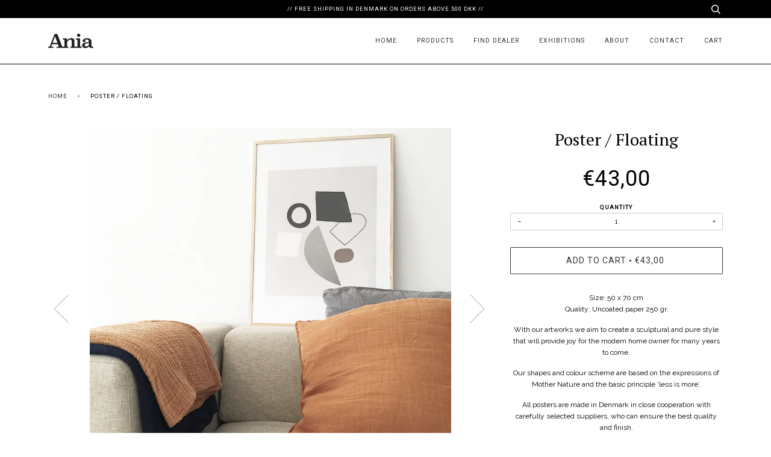

--- FILE ---
content_type: text/html; charset=utf-8
request_url: https://www.ania.dk/products/poster-floating
body_size: 15657
content:
<!doctype html>
<!--[if lt IE 7]><html class="no-js lt-ie9 lt-ie8 lt-ie7" lang="en"> <![endif]-->
<!--[if IE 7]><html class="no-js lt-ie9 lt-ie8" lang="en"> <![endif]-->
<!--[if IE 8]><html class="no-js lt-ie9" lang="en"> <![endif]-->
<!--[if IE 9 ]><html class="ie9 no-js"> <![endif]-->
<!--[if (gt IE 9)|!(IE)]><!--> <html class="no-js"> <!--<![endif]-->
<head>
  <!-- Google tag (gtag.js) -->
<script async src="https://www.googletagmanager.com/gtag/js?id=G-2ZWD6K085Q"></script>
<script>
  window.dataLayer = window.dataLayer || [];
  function gtag(){dataLayer.push(arguments);}
  gtag('js', new Date());

  gtag('config', 'G-2ZWD6K085Q');
</script>
  <!-- ======================= Pipeline Theme V3.0 ========================= -->
  <meta charset="utf-8">
  <meta http-equiv="X-UA-Compatible" content="IE=edge,chrome=1">

  
    <link rel="shortcut icon" href="//www.ania.dk/cdn/shop/files/favicon_723568ae-91e8-448b-ade7-3bced8c34695_32x32.png?v=1613154641" type="image/png">
  

  <!-- Title and description ================================================ -->
  <title>
  Poster / Floating &ndash; Ania Design Studio
  </title>

  
  <meta name="description" content="Size: 50 x 70 cmQuality: Uncoated paper 250 gr. With our artworks we aim to create a sculptural and pure style that will provide joy for the modern home owner for many years to come. Our shapes and colour scheme are based on the expressions of Mother Nature and the basic principle ‘less is more’. All posters are made i">
  

  <!-- Product meta ========================================================= -->
  <!-- /snippets/social-meta-tags.liquid -->


  <meta property="og:type" content="product">
  <meta property="og:title" content="Poster / Floating">
  
  <meta property="og:image" content="http://www.ania.dk/cdn/shop/products/Floating_01_grande.jpg?v=1516920665">
  <meta property="og:image:secure_url" content="https://www.ania.dk/cdn/shop/products/Floating_01_grande.jpg?v=1516920665">
  
  <meta property="og:image" content="http://www.ania.dk/cdn/shop/products/Floating_012_grande.jpg?v=1516920666">
  <meta property="og:image:secure_url" content="https://www.ania.dk/cdn/shop/products/Floating_012_grande.jpg?v=1516920666">
  
  <meta property="og:image" content="http://www.ania.dk/cdn/shop/products/Floating_013_grande.jpg?v=1516920667">
  <meta property="og:image:secure_url" content="https://www.ania.dk/cdn/shop/products/Floating_013_grande.jpg?v=1516920667">
  
  <meta property="og:price:amount" content="43,00">
  <meta property="og:price:currency" content="EUR">


  <meta property="og:description" content="Size: 50 x 70 cmQuality: Uncoated paper 250 gr. With our artworks we aim to create a sculptural and pure style that will provide joy for the modern home owner for many years to come. Our shapes and colour scheme are based on the expressions of Mother Nature and the basic principle ‘less is more’. All posters are made i">

  <meta property="og:url" content="https://www.ania.dk/products/poster-floating">
  <meta property="og:site_name" content="Ania Design Studio">







  <meta name="twitter:card" content="product">
  <meta name="twitter:title" content="Poster / Floating">
  <meta name="twitter:description" content="Size: 50 x 70 cmQuality: Uncoated paper 250 gr.
With our artworks we aim to create a sculptural and pure style that will provide joy for the modern home owner for many years to come.
Our shapes and colour scheme are based on the expressions of Mother Nature and the basic principle ‘less is more’.
All posters are made in Denmark in close cooperation with carefully selected suppliers, who can ensure the best quality and finish.">
  <meta name="twitter:image" content="https://www.ania.dk/cdn/shop/products/Floating_01_medium.jpg?v=1516920665">
  <meta name="twitter:image:width" content="240">
  <meta name="twitter:image:height" content="240">
  <meta name="twitter:label1" content="Price">
  
  <meta name="twitter:data1" content="€43,00 EUR">
  
  <meta name="twitter:label2" content="Brand">
  <meta name="twitter:data2" content="Ania Design Studio">
  



  <!-- Helpers ============================================================== -->
  <link rel="canonical" href="https://www.ania.dk/products/poster-floating">
  <meta name="viewport" content="width=device-width,initial-scale=1">
  <meta name="theme-color" content="#333333">

  <!-- CSS ================================================================== -->
  <link href="//www.ania.dk/cdn/shop/t/22/assets/style.scss.css?v=144560125404648244491716108732" rel="stylesheet" type="text/css" media="all" />

  <!-- Modernizr ============================================================ -->
  <script src="//www.ania.dk/cdn/shop/t/22/assets/modernizr.min.js?v=137617515274177302221505895643" type="text/javascript"></script>

  <!-- jQuery v2.2.3 ======================================================== -->
  <script src="//www.ania.dk/cdn/shop/t/22/assets/jquery.min.js?v=58211863146907186831505895643" type="text/javascript"></script>

  <!-- /snippets/oldIE-js.liquid -->


<!--[if lt IE 9]>
<script src="//cdnjs.cloudflare.com/ajax/libs/html5shiv/3.7.2/html5shiv.min.js" type="text/javascript"></script>
<script src="//www.ania.dk/cdn/shop/t/22/assets/respond.min.js?v=52248677837542619231505895644" type="text/javascript"></script>
<script src="//www.ania.dk/cdn/shop/t/22/assets/background_size_emu.js?v=20512233629963367491505895642" type="text/javascript"></script>
<link href="//www.ania.dk/cdn/shop/t/22/assets/respond-proxy.html" id="respond-proxy" rel="respond-proxy" />
<link href="//www.ania.dk/search?q=ac89e45c1a5573026dee4f93db8965ce" id="respond-redirect" rel="respond-redirect" />
<script src="//www.ania.dk/search?q=ac89e45c1a5573026dee4f93db8965ce" type="text/javascript"></script>
<![endif]-->



  <script>
    var theme = {
      strings: {
        addToCart: "Add to Cart",
        soldOut: "Sold Out",
        unavailable: "Unavailable"
      },
      moneyFormat: "€{{amount_with_comma_separator}}"
    }
  </script>

  
  

  <!-- /snippets/fonts.liquid -->

<script src="//www.ania.dk/cdn/shop/t/22/assets/webfont.js?v=30949158316048555571505895644" type="text/javascript"></script>
<script type="text/javascript">
  WebFont.load({
    google: {
      families:
        
        
        ["Raleway:400,400italic,700,700italic:latin","Roboto:400:latin","PT+Serif:400:latin"]
    },
    timeout: 5000
  });
</script>



  <!-- Header hook for plugins ============================================== -->
  <script>window.performance && window.performance.mark && window.performance.mark('shopify.content_for_header.start');</script><meta id="shopify-digital-wallet" name="shopify-digital-wallet" content="/17366323/digital_wallets/dialog">
<meta name="shopify-checkout-api-token" content="8d6ce068ae1e5e9537099dd61870e79d">
<link rel="alternate" type="application/json+oembed" href="https://www.ania.dk/products/poster-floating.oembed">
<script async="async" src="/checkouts/internal/preloads.js?locale=en-DK"></script>
<script id="apple-pay-shop-capabilities" type="application/json">{"shopId":17366323,"countryCode":"DK","currencyCode":"EUR","merchantCapabilities":["supports3DS"],"merchantId":"gid:\/\/shopify\/Shop\/17366323","merchantName":"Ania Design Studio","requiredBillingContactFields":["postalAddress","email","phone"],"requiredShippingContactFields":["postalAddress","email","phone"],"shippingType":"shipping","supportedNetworks":["visa","masterCard","amex"],"total":{"type":"pending","label":"Ania Design Studio","amount":"1.00"},"shopifyPaymentsEnabled":false,"supportsSubscriptions":false}</script>
<script id="shopify-features" type="application/json">{"accessToken":"8d6ce068ae1e5e9537099dd61870e79d","betas":["rich-media-storefront-analytics"],"domain":"www.ania.dk","predictiveSearch":true,"shopId":17366323,"locale":"en"}</script>
<script>var Shopify = Shopify || {};
Shopify.shop = "aniadesign.myshopify.com";
Shopify.locale = "en";
Shopify.currency = {"active":"EUR","rate":"1.0"};
Shopify.country = "DK";
Shopify.theme = {"name":"Pipeline 2020","id":195783763,"schema_name":"Pipeline","schema_version":"3.0","theme_store_id":739,"role":"main"};
Shopify.theme.handle = "null";
Shopify.theme.style = {"id":null,"handle":null};
Shopify.cdnHost = "www.ania.dk/cdn";
Shopify.routes = Shopify.routes || {};
Shopify.routes.root = "/";</script>
<script type="module">!function(o){(o.Shopify=o.Shopify||{}).modules=!0}(window);</script>
<script>!function(o){function n(){var o=[];function n(){o.push(Array.prototype.slice.apply(arguments))}return n.q=o,n}var t=o.Shopify=o.Shopify||{};t.loadFeatures=n(),t.autoloadFeatures=n()}(window);</script>
<script id="shop-js-analytics" type="application/json">{"pageType":"product"}</script>
<script defer="defer" async type="module" src="//www.ania.dk/cdn/shopifycloud/shop-js/modules/v2/client.init-shop-cart-sync_BT-GjEfc.en.esm.js"></script>
<script defer="defer" async type="module" src="//www.ania.dk/cdn/shopifycloud/shop-js/modules/v2/chunk.common_D58fp_Oc.esm.js"></script>
<script defer="defer" async type="module" src="//www.ania.dk/cdn/shopifycloud/shop-js/modules/v2/chunk.modal_xMitdFEc.esm.js"></script>
<script type="module">
  await import("//www.ania.dk/cdn/shopifycloud/shop-js/modules/v2/client.init-shop-cart-sync_BT-GjEfc.en.esm.js");
await import("//www.ania.dk/cdn/shopifycloud/shop-js/modules/v2/chunk.common_D58fp_Oc.esm.js");
await import("//www.ania.dk/cdn/shopifycloud/shop-js/modules/v2/chunk.modal_xMitdFEc.esm.js");

  window.Shopify.SignInWithShop?.initShopCartSync?.({"fedCMEnabled":true,"windoidEnabled":true});

</script>
<script>(function() {
  var isLoaded = false;
  function asyncLoad() {
    if (isLoaded) return;
    isLoaded = true;
    var urls = ["https:\/\/chimpstatic.com\/mcjs-connected\/js\/users\/da876b1cfd950517bc09db819\/d40809da5a832ab00c48a0226.js?shop=aniadesign.myshopify.com"];
    for (var i = 0; i < urls.length; i++) {
      var s = document.createElement('script');
      s.type = 'text/javascript';
      s.async = true;
      s.src = urls[i];
      var x = document.getElementsByTagName('script')[0];
      x.parentNode.insertBefore(s, x);
    }
  };
  if(window.attachEvent) {
    window.attachEvent('onload', asyncLoad);
  } else {
    window.addEventListener('load', asyncLoad, false);
  }
})();</script>
<script id="__st">var __st={"a":17366323,"offset":3600,"reqid":"ec9846a9-de24-4318-8dfb-e599e836738c-1769099596","pageurl":"www.ania.dk\/products\/poster-floating","u":"16c4e0079963","p":"product","rtyp":"product","rid":161475002387};</script>
<script>window.ShopifyPaypalV4VisibilityTracking = true;</script>
<script id="captcha-bootstrap">!function(){'use strict';const t='contact',e='account',n='new_comment',o=[[t,t],['blogs',n],['comments',n],[t,'customer']],c=[[e,'customer_login'],[e,'guest_login'],[e,'recover_customer_password'],[e,'create_customer']],r=t=>t.map((([t,e])=>`form[action*='/${t}']:not([data-nocaptcha='true']) input[name='form_type'][value='${e}']`)).join(','),a=t=>()=>t?[...document.querySelectorAll(t)].map((t=>t.form)):[];function s(){const t=[...o],e=r(t);return a(e)}const i='password',u='form_key',d=['recaptcha-v3-token','g-recaptcha-response','h-captcha-response',i],f=()=>{try{return window.sessionStorage}catch{return}},m='__shopify_v',_=t=>t.elements[u];function p(t,e,n=!1){try{const o=window.sessionStorage,c=JSON.parse(o.getItem(e)),{data:r}=function(t){const{data:e,action:n}=t;return t[m]||n?{data:e,action:n}:{data:t,action:n}}(c);for(const[e,n]of Object.entries(r))t.elements[e]&&(t.elements[e].value=n);n&&o.removeItem(e)}catch(o){console.error('form repopulation failed',{error:o})}}const l='form_type',E='cptcha';function T(t){t.dataset[E]=!0}const w=window,h=w.document,L='Shopify',v='ce_forms',y='captcha';let A=!1;((t,e)=>{const n=(g='f06e6c50-85a8-45c8-87d0-21a2b65856fe',I='https://cdn.shopify.com/shopifycloud/storefront-forms-hcaptcha/ce_storefront_forms_captcha_hcaptcha.v1.5.2.iife.js',D={infoText:'Protected by hCaptcha',privacyText:'Privacy',termsText:'Terms'},(t,e,n)=>{const o=w[L][v],c=o.bindForm;if(c)return c(t,g,e,D).then(n);var r;o.q.push([[t,g,e,D],n]),r=I,A||(h.body.append(Object.assign(h.createElement('script'),{id:'captcha-provider',async:!0,src:r})),A=!0)});var g,I,D;w[L]=w[L]||{},w[L][v]=w[L][v]||{},w[L][v].q=[],w[L][y]=w[L][y]||{},w[L][y].protect=function(t,e){n(t,void 0,e),T(t)},Object.freeze(w[L][y]),function(t,e,n,w,h,L){const[v,y,A,g]=function(t,e,n){const i=e?o:[],u=t?c:[],d=[...i,...u],f=r(d),m=r(i),_=r(d.filter((([t,e])=>n.includes(e))));return[a(f),a(m),a(_),s()]}(w,h,L),I=t=>{const e=t.target;return e instanceof HTMLFormElement?e:e&&e.form},D=t=>v().includes(t);t.addEventListener('submit',(t=>{const e=I(t);if(!e)return;const n=D(e)&&!e.dataset.hcaptchaBound&&!e.dataset.recaptchaBound,o=_(e),c=g().includes(e)&&(!o||!o.value);(n||c)&&t.preventDefault(),c&&!n&&(function(t){try{if(!f())return;!function(t){const e=f();if(!e)return;const n=_(t);if(!n)return;const o=n.value;o&&e.removeItem(o)}(t);const e=Array.from(Array(32),(()=>Math.random().toString(36)[2])).join('');!function(t,e){_(t)||t.append(Object.assign(document.createElement('input'),{type:'hidden',name:u})),t.elements[u].value=e}(t,e),function(t,e){const n=f();if(!n)return;const o=[...t.querySelectorAll(`input[type='${i}']`)].map((({name:t})=>t)),c=[...d,...o],r={};for(const[a,s]of new FormData(t).entries())c.includes(a)||(r[a]=s);n.setItem(e,JSON.stringify({[m]:1,action:t.action,data:r}))}(t,e)}catch(e){console.error('failed to persist form',e)}}(e),e.submit())}));const S=(t,e)=>{t&&!t.dataset[E]&&(n(t,e.some((e=>e===t))),T(t))};for(const o of['focusin','change'])t.addEventListener(o,(t=>{const e=I(t);D(e)&&S(e,y())}));const B=e.get('form_key'),M=e.get(l),P=B&&M;t.addEventListener('DOMContentLoaded',(()=>{const t=y();if(P)for(const e of t)e.elements[l].value===M&&p(e,B);[...new Set([...A(),...v().filter((t=>'true'===t.dataset.shopifyCaptcha))])].forEach((e=>S(e,t)))}))}(h,new URLSearchParams(w.location.search),n,t,e,['guest_login'])})(!0,!0)}();</script>
<script integrity="sha256-4kQ18oKyAcykRKYeNunJcIwy7WH5gtpwJnB7kiuLZ1E=" data-source-attribution="shopify.loadfeatures" defer="defer" src="//www.ania.dk/cdn/shopifycloud/storefront/assets/storefront/load_feature-a0a9edcb.js" crossorigin="anonymous"></script>
<script data-source-attribution="shopify.dynamic_checkout.dynamic.init">var Shopify=Shopify||{};Shopify.PaymentButton=Shopify.PaymentButton||{isStorefrontPortableWallets:!0,init:function(){window.Shopify.PaymentButton.init=function(){};var t=document.createElement("script");t.src="https://www.ania.dk/cdn/shopifycloud/portable-wallets/latest/portable-wallets.en.js",t.type="module",document.head.appendChild(t)}};
</script>
<script data-source-attribution="shopify.dynamic_checkout.buyer_consent">
  function portableWalletsHideBuyerConsent(e){var t=document.getElementById("shopify-buyer-consent"),n=document.getElementById("shopify-subscription-policy-button");t&&n&&(t.classList.add("hidden"),t.setAttribute("aria-hidden","true"),n.removeEventListener("click",e))}function portableWalletsShowBuyerConsent(e){var t=document.getElementById("shopify-buyer-consent"),n=document.getElementById("shopify-subscription-policy-button");t&&n&&(t.classList.remove("hidden"),t.removeAttribute("aria-hidden"),n.addEventListener("click",e))}window.Shopify?.PaymentButton&&(window.Shopify.PaymentButton.hideBuyerConsent=portableWalletsHideBuyerConsent,window.Shopify.PaymentButton.showBuyerConsent=portableWalletsShowBuyerConsent);
</script>
<script data-source-attribution="shopify.dynamic_checkout.cart.bootstrap">document.addEventListener("DOMContentLoaded",(function(){function t(){return document.querySelector("shopify-accelerated-checkout-cart, shopify-accelerated-checkout")}if(t())Shopify.PaymentButton.init();else{new MutationObserver((function(e,n){t()&&(Shopify.PaymentButton.init(),n.disconnect())})).observe(document.body,{childList:!0,subtree:!0})}}));
</script>
<script id='scb4127' type='text/javascript' async='' src='https://www.ania.dk/cdn/shopifycloud/privacy-banner/storefront-banner.js'></script><link id="shopify-accelerated-checkout-styles" rel="stylesheet" media="screen" href="https://www.ania.dk/cdn/shopifycloud/portable-wallets/latest/accelerated-checkout-backwards-compat.css" crossorigin="anonymous">
<style id="shopify-accelerated-checkout-cart">
        #shopify-buyer-consent {
  margin-top: 1em;
  display: inline-block;
  width: 100%;
}

#shopify-buyer-consent.hidden {
  display: none;
}

#shopify-subscription-policy-button {
  background: none;
  border: none;
  padding: 0;
  text-decoration: underline;
  font-size: inherit;
  cursor: pointer;
}

#shopify-subscription-policy-button::before {
  box-shadow: none;
}

      </style>

<script>window.performance && window.performance.mark && window.performance.mark('shopify.content_for_header.end');</script>
<link href="https://monorail-edge.shopifysvc.com" rel="dns-prefetch">
<script>(function(){if ("sendBeacon" in navigator && "performance" in window) {try {var session_token_from_headers = performance.getEntriesByType('navigation')[0].serverTiming.find(x => x.name == '_s').description;} catch {var session_token_from_headers = undefined;}var session_cookie_matches = document.cookie.match(/_shopify_s=([^;]*)/);var session_token_from_cookie = session_cookie_matches && session_cookie_matches.length === 2 ? session_cookie_matches[1] : "";var session_token = session_token_from_headers || session_token_from_cookie || "";function handle_abandonment_event(e) {var entries = performance.getEntries().filter(function(entry) {return /monorail-edge.shopifysvc.com/.test(entry.name);});if (!window.abandonment_tracked && entries.length === 0) {window.abandonment_tracked = true;var currentMs = Date.now();var navigation_start = performance.timing.navigationStart;var payload = {shop_id: 17366323,url: window.location.href,navigation_start,duration: currentMs - navigation_start,session_token,page_type: "product"};window.navigator.sendBeacon("https://monorail-edge.shopifysvc.com/v1/produce", JSON.stringify({schema_id: "online_store_buyer_site_abandonment/1.1",payload: payload,metadata: {event_created_at_ms: currentMs,event_sent_at_ms: currentMs}}));}}window.addEventListener('pagehide', handle_abandonment_event);}}());</script>
<script id="web-pixels-manager-setup">(function e(e,d,r,n,o){if(void 0===o&&(o={}),!Boolean(null===(a=null===(i=window.Shopify)||void 0===i?void 0:i.analytics)||void 0===a?void 0:a.replayQueue)){var i,a;window.Shopify=window.Shopify||{};var t=window.Shopify;t.analytics=t.analytics||{};var s=t.analytics;s.replayQueue=[],s.publish=function(e,d,r){return s.replayQueue.push([e,d,r]),!0};try{self.performance.mark("wpm:start")}catch(e){}var l=function(){var e={modern:/Edge?\/(1{2}[4-9]|1[2-9]\d|[2-9]\d{2}|\d{4,})\.\d+(\.\d+|)|Firefox\/(1{2}[4-9]|1[2-9]\d|[2-9]\d{2}|\d{4,})\.\d+(\.\d+|)|Chrom(ium|e)\/(9{2}|\d{3,})\.\d+(\.\d+|)|(Maci|X1{2}).+ Version\/(15\.\d+|(1[6-9]|[2-9]\d|\d{3,})\.\d+)([,.]\d+|)( \(\w+\)|)( Mobile\/\w+|) Safari\/|Chrome.+OPR\/(9{2}|\d{3,})\.\d+\.\d+|(CPU[ +]OS|iPhone[ +]OS|CPU[ +]iPhone|CPU IPhone OS|CPU iPad OS)[ +]+(15[._]\d+|(1[6-9]|[2-9]\d|\d{3,})[._]\d+)([._]\d+|)|Android:?[ /-](13[3-9]|1[4-9]\d|[2-9]\d{2}|\d{4,})(\.\d+|)(\.\d+|)|Android.+Firefox\/(13[5-9]|1[4-9]\d|[2-9]\d{2}|\d{4,})\.\d+(\.\d+|)|Android.+Chrom(ium|e)\/(13[3-9]|1[4-9]\d|[2-9]\d{2}|\d{4,})\.\d+(\.\d+|)|SamsungBrowser\/([2-9]\d|\d{3,})\.\d+/,legacy:/Edge?\/(1[6-9]|[2-9]\d|\d{3,})\.\d+(\.\d+|)|Firefox\/(5[4-9]|[6-9]\d|\d{3,})\.\d+(\.\d+|)|Chrom(ium|e)\/(5[1-9]|[6-9]\d|\d{3,})\.\d+(\.\d+|)([\d.]+$|.*Safari\/(?![\d.]+ Edge\/[\d.]+$))|(Maci|X1{2}).+ Version\/(10\.\d+|(1[1-9]|[2-9]\d|\d{3,})\.\d+)([,.]\d+|)( \(\w+\)|)( Mobile\/\w+|) Safari\/|Chrome.+OPR\/(3[89]|[4-9]\d|\d{3,})\.\d+\.\d+|(CPU[ +]OS|iPhone[ +]OS|CPU[ +]iPhone|CPU IPhone OS|CPU iPad OS)[ +]+(10[._]\d+|(1[1-9]|[2-9]\d|\d{3,})[._]\d+)([._]\d+|)|Android:?[ /-](13[3-9]|1[4-9]\d|[2-9]\d{2}|\d{4,})(\.\d+|)(\.\d+|)|Mobile Safari.+OPR\/([89]\d|\d{3,})\.\d+\.\d+|Android.+Firefox\/(13[5-9]|1[4-9]\d|[2-9]\d{2}|\d{4,})\.\d+(\.\d+|)|Android.+Chrom(ium|e)\/(13[3-9]|1[4-9]\d|[2-9]\d{2}|\d{4,})\.\d+(\.\d+|)|Android.+(UC? ?Browser|UCWEB|U3)[ /]?(15\.([5-9]|\d{2,})|(1[6-9]|[2-9]\d|\d{3,})\.\d+)\.\d+|SamsungBrowser\/(5\.\d+|([6-9]|\d{2,})\.\d+)|Android.+MQ{2}Browser\/(14(\.(9|\d{2,})|)|(1[5-9]|[2-9]\d|\d{3,})(\.\d+|))(\.\d+|)|K[Aa][Ii]OS\/(3\.\d+|([4-9]|\d{2,})\.\d+)(\.\d+|)/},d=e.modern,r=e.legacy,n=navigator.userAgent;return n.match(d)?"modern":n.match(r)?"legacy":"unknown"}(),u="modern"===l?"modern":"legacy",c=(null!=n?n:{modern:"",legacy:""})[u],f=function(e){return[e.baseUrl,"/wpm","/b",e.hashVersion,"modern"===e.buildTarget?"m":"l",".js"].join("")}({baseUrl:d,hashVersion:r,buildTarget:u}),m=function(e){var d=e.version,r=e.bundleTarget,n=e.surface,o=e.pageUrl,i=e.monorailEndpoint;return{emit:function(e){var a=e.status,t=e.errorMsg,s=(new Date).getTime(),l=JSON.stringify({metadata:{event_sent_at_ms:s},events:[{schema_id:"web_pixels_manager_load/3.1",payload:{version:d,bundle_target:r,page_url:o,status:a,surface:n,error_msg:t},metadata:{event_created_at_ms:s}}]});if(!i)return console&&console.warn&&console.warn("[Web Pixels Manager] No Monorail endpoint provided, skipping logging."),!1;try{return self.navigator.sendBeacon.bind(self.navigator)(i,l)}catch(e){}var u=new XMLHttpRequest;try{return u.open("POST",i,!0),u.setRequestHeader("Content-Type","text/plain"),u.send(l),!0}catch(e){return console&&console.warn&&console.warn("[Web Pixels Manager] Got an unhandled error while logging to Monorail."),!1}}}}({version:r,bundleTarget:l,surface:e.surface,pageUrl:self.location.href,monorailEndpoint:e.monorailEndpoint});try{o.browserTarget=l,function(e){var d=e.src,r=e.async,n=void 0===r||r,o=e.onload,i=e.onerror,a=e.sri,t=e.scriptDataAttributes,s=void 0===t?{}:t,l=document.createElement("script"),u=document.querySelector("head"),c=document.querySelector("body");if(l.async=n,l.src=d,a&&(l.integrity=a,l.crossOrigin="anonymous"),s)for(var f in s)if(Object.prototype.hasOwnProperty.call(s,f))try{l.dataset[f]=s[f]}catch(e){}if(o&&l.addEventListener("load",o),i&&l.addEventListener("error",i),u)u.appendChild(l);else{if(!c)throw new Error("Did not find a head or body element to append the script");c.appendChild(l)}}({src:f,async:!0,onload:function(){if(!function(){var e,d;return Boolean(null===(d=null===(e=window.Shopify)||void 0===e?void 0:e.analytics)||void 0===d?void 0:d.initialized)}()){var d=window.webPixelsManager.init(e)||void 0;if(d){var r=window.Shopify.analytics;r.replayQueue.forEach((function(e){var r=e[0],n=e[1],o=e[2];d.publishCustomEvent(r,n,o)})),r.replayQueue=[],r.publish=d.publishCustomEvent,r.visitor=d.visitor,r.initialized=!0}}},onerror:function(){return m.emit({status:"failed",errorMsg:"".concat(f," has failed to load")})},sri:function(e){var d=/^sha384-[A-Za-z0-9+/=]+$/;return"string"==typeof e&&d.test(e)}(c)?c:"",scriptDataAttributes:o}),m.emit({status:"loading"})}catch(e){m.emit({status:"failed",errorMsg:(null==e?void 0:e.message)||"Unknown error"})}}})({shopId: 17366323,storefrontBaseUrl: "https://www.ania.dk",extensionsBaseUrl: "https://extensions.shopifycdn.com/cdn/shopifycloud/web-pixels-manager",monorailEndpoint: "https://monorail-edge.shopifysvc.com/unstable/produce_batch",surface: "storefront-renderer",enabledBetaFlags: ["2dca8a86"],webPixelsConfigList: [{"id":"360841546","configuration":"{\"pixel_id\":\"400658631130564\",\"pixel_type\":\"facebook_pixel\",\"metaapp_system_user_token\":\"-\"}","eventPayloadVersion":"v1","runtimeContext":"OPEN","scriptVersion":"ca16bc87fe92b6042fbaa3acc2fbdaa6","type":"APP","apiClientId":2329312,"privacyPurposes":["ANALYTICS","MARKETING","SALE_OF_DATA"],"dataSharingAdjustments":{"protectedCustomerApprovalScopes":["read_customer_address","read_customer_email","read_customer_name","read_customer_personal_data","read_customer_phone"]}},{"id":"186646858","eventPayloadVersion":"v1","runtimeContext":"LAX","scriptVersion":"1","type":"CUSTOM","privacyPurposes":["ANALYTICS"],"name":"Google Analytics tag (migrated)"},{"id":"shopify-app-pixel","configuration":"{}","eventPayloadVersion":"v1","runtimeContext":"STRICT","scriptVersion":"0450","apiClientId":"shopify-pixel","type":"APP","privacyPurposes":["ANALYTICS","MARKETING"]},{"id":"shopify-custom-pixel","eventPayloadVersion":"v1","runtimeContext":"LAX","scriptVersion":"0450","apiClientId":"shopify-pixel","type":"CUSTOM","privacyPurposes":["ANALYTICS","MARKETING"]}],isMerchantRequest: false,initData: {"shop":{"name":"Ania Design Studio","paymentSettings":{"currencyCode":"EUR"},"myshopifyDomain":"aniadesign.myshopify.com","countryCode":"DK","storefrontUrl":"https:\/\/www.ania.dk"},"customer":null,"cart":null,"checkout":null,"productVariants":[{"price":{"amount":43.0,"currencyCode":"EUR"},"product":{"title":"Poster \/ Floating","vendor":"Ania Design Studio","id":"161475002387","untranslatedTitle":"Poster \/ Floating","url":"\/products\/poster-floating","type":"Poster"},"id":"1083809955859","image":{"src":"\/\/www.ania.dk\/cdn\/shop\/products\/Floating_01.jpg?v=1516920665"},"sku":"AP1013","title":"Default Title","untranslatedTitle":"Default Title"}],"purchasingCompany":null},},"https://www.ania.dk/cdn","fcfee988w5aeb613cpc8e4bc33m6693e112",{"modern":"","legacy":""},{"shopId":"17366323","storefrontBaseUrl":"https:\/\/www.ania.dk","extensionBaseUrl":"https:\/\/extensions.shopifycdn.com\/cdn\/shopifycloud\/web-pixels-manager","surface":"storefront-renderer","enabledBetaFlags":"[\"2dca8a86\"]","isMerchantRequest":"false","hashVersion":"fcfee988w5aeb613cpc8e4bc33m6693e112","publish":"custom","events":"[[\"page_viewed\",{}],[\"product_viewed\",{\"productVariant\":{\"price\":{\"amount\":43.0,\"currencyCode\":\"EUR\"},\"product\":{\"title\":\"Poster \/ Floating\",\"vendor\":\"Ania Design Studio\",\"id\":\"161475002387\",\"untranslatedTitle\":\"Poster \/ Floating\",\"url\":\"\/products\/poster-floating\",\"type\":\"Poster\"},\"id\":\"1083809955859\",\"image\":{\"src\":\"\/\/www.ania.dk\/cdn\/shop\/products\/Floating_01.jpg?v=1516920665\"},\"sku\":\"AP1013\",\"title\":\"Default Title\",\"untranslatedTitle\":\"Default Title\"}}]]"});</script><script>
  window.ShopifyAnalytics = window.ShopifyAnalytics || {};
  window.ShopifyAnalytics.meta = window.ShopifyAnalytics.meta || {};
  window.ShopifyAnalytics.meta.currency = 'EUR';
  var meta = {"product":{"id":161475002387,"gid":"gid:\/\/shopify\/Product\/161475002387","vendor":"Ania Design Studio","type":"Poster","handle":"poster-floating","variants":[{"id":1083809955859,"price":4300,"name":"Poster \/ Floating","public_title":null,"sku":"AP1013"}],"remote":false},"page":{"pageType":"product","resourceType":"product","resourceId":161475002387,"requestId":"ec9846a9-de24-4318-8dfb-e599e836738c-1769099596"}};
  for (var attr in meta) {
    window.ShopifyAnalytics.meta[attr] = meta[attr];
  }
</script>
<script class="analytics">
  (function () {
    var customDocumentWrite = function(content) {
      var jquery = null;

      if (window.jQuery) {
        jquery = window.jQuery;
      } else if (window.Checkout && window.Checkout.$) {
        jquery = window.Checkout.$;
      }

      if (jquery) {
        jquery('body').append(content);
      }
    };

    var hasLoggedConversion = function(token) {
      if (token) {
        return document.cookie.indexOf('loggedConversion=' + token) !== -1;
      }
      return false;
    }

    var setCookieIfConversion = function(token) {
      if (token) {
        var twoMonthsFromNow = new Date(Date.now());
        twoMonthsFromNow.setMonth(twoMonthsFromNow.getMonth() + 2);

        document.cookie = 'loggedConversion=' + token + '; expires=' + twoMonthsFromNow;
      }
    }

    var trekkie = window.ShopifyAnalytics.lib = window.trekkie = window.trekkie || [];
    if (trekkie.integrations) {
      return;
    }
    trekkie.methods = [
      'identify',
      'page',
      'ready',
      'track',
      'trackForm',
      'trackLink'
    ];
    trekkie.factory = function(method) {
      return function() {
        var args = Array.prototype.slice.call(arguments);
        args.unshift(method);
        trekkie.push(args);
        return trekkie;
      };
    };
    for (var i = 0; i < trekkie.methods.length; i++) {
      var key = trekkie.methods[i];
      trekkie[key] = trekkie.factory(key);
    }
    trekkie.load = function(config) {
      trekkie.config = config || {};
      trekkie.config.initialDocumentCookie = document.cookie;
      var first = document.getElementsByTagName('script')[0];
      var script = document.createElement('script');
      script.type = 'text/javascript';
      script.onerror = function(e) {
        var scriptFallback = document.createElement('script');
        scriptFallback.type = 'text/javascript';
        scriptFallback.onerror = function(error) {
                var Monorail = {
      produce: function produce(monorailDomain, schemaId, payload) {
        var currentMs = new Date().getTime();
        var event = {
          schema_id: schemaId,
          payload: payload,
          metadata: {
            event_created_at_ms: currentMs,
            event_sent_at_ms: currentMs
          }
        };
        return Monorail.sendRequest("https://" + monorailDomain + "/v1/produce", JSON.stringify(event));
      },
      sendRequest: function sendRequest(endpointUrl, payload) {
        // Try the sendBeacon API
        if (window && window.navigator && typeof window.navigator.sendBeacon === 'function' && typeof window.Blob === 'function' && !Monorail.isIos12()) {
          var blobData = new window.Blob([payload], {
            type: 'text/plain'
          });

          if (window.navigator.sendBeacon(endpointUrl, blobData)) {
            return true;
          } // sendBeacon was not successful

        } // XHR beacon

        var xhr = new XMLHttpRequest();

        try {
          xhr.open('POST', endpointUrl);
          xhr.setRequestHeader('Content-Type', 'text/plain');
          xhr.send(payload);
        } catch (e) {
          console.log(e);
        }

        return false;
      },
      isIos12: function isIos12() {
        return window.navigator.userAgent.lastIndexOf('iPhone; CPU iPhone OS 12_') !== -1 || window.navigator.userAgent.lastIndexOf('iPad; CPU OS 12_') !== -1;
      }
    };
    Monorail.produce('monorail-edge.shopifysvc.com',
      'trekkie_storefront_load_errors/1.1',
      {shop_id: 17366323,
      theme_id: 195783763,
      app_name: "storefront",
      context_url: window.location.href,
      source_url: "//www.ania.dk/cdn/s/trekkie.storefront.1bbfab421998800ff09850b62e84b8915387986d.min.js"});

        };
        scriptFallback.async = true;
        scriptFallback.src = '//www.ania.dk/cdn/s/trekkie.storefront.1bbfab421998800ff09850b62e84b8915387986d.min.js';
        first.parentNode.insertBefore(scriptFallback, first);
      };
      script.async = true;
      script.src = '//www.ania.dk/cdn/s/trekkie.storefront.1bbfab421998800ff09850b62e84b8915387986d.min.js';
      first.parentNode.insertBefore(script, first);
    };
    trekkie.load(
      {"Trekkie":{"appName":"storefront","development":false,"defaultAttributes":{"shopId":17366323,"isMerchantRequest":null,"themeId":195783763,"themeCityHash":"10133065936729693479","contentLanguage":"en","currency":"EUR","eventMetadataId":"3ac3e432-6c22-4876-b7a4-60a7fcf276c0"},"isServerSideCookieWritingEnabled":true,"monorailRegion":"shop_domain","enabledBetaFlags":["65f19447"]},"Session Attribution":{},"S2S":{"facebookCapiEnabled":false,"source":"trekkie-storefront-renderer","apiClientId":580111}}
    );

    var loaded = false;
    trekkie.ready(function() {
      if (loaded) return;
      loaded = true;

      window.ShopifyAnalytics.lib = window.trekkie;

      var originalDocumentWrite = document.write;
      document.write = customDocumentWrite;
      try { window.ShopifyAnalytics.merchantGoogleAnalytics.call(this); } catch(error) {};
      document.write = originalDocumentWrite;

      window.ShopifyAnalytics.lib.page(null,{"pageType":"product","resourceType":"product","resourceId":161475002387,"requestId":"ec9846a9-de24-4318-8dfb-e599e836738c-1769099596","shopifyEmitted":true});

      var match = window.location.pathname.match(/checkouts\/(.+)\/(thank_you|post_purchase)/)
      var token = match? match[1]: undefined;
      if (!hasLoggedConversion(token)) {
        setCookieIfConversion(token);
        window.ShopifyAnalytics.lib.track("Viewed Product",{"currency":"EUR","variantId":1083809955859,"productId":161475002387,"productGid":"gid:\/\/shopify\/Product\/161475002387","name":"Poster \/ Floating","price":"43.00","sku":"AP1013","brand":"Ania Design Studio","variant":null,"category":"Poster","nonInteraction":true,"remote":false},undefined,undefined,{"shopifyEmitted":true});
      window.ShopifyAnalytics.lib.track("monorail:\/\/trekkie_storefront_viewed_product\/1.1",{"currency":"EUR","variantId":1083809955859,"productId":161475002387,"productGid":"gid:\/\/shopify\/Product\/161475002387","name":"Poster \/ Floating","price":"43.00","sku":"AP1013","brand":"Ania Design Studio","variant":null,"category":"Poster","nonInteraction":true,"remote":false,"referer":"https:\/\/www.ania.dk\/products\/poster-floating"});
      }
    });


        var eventsListenerScript = document.createElement('script');
        eventsListenerScript.async = true;
        eventsListenerScript.src = "//www.ania.dk/cdn/shopifycloud/storefront/assets/shop_events_listener-3da45d37.js";
        document.getElementsByTagName('head')[0].appendChild(eventsListenerScript);

})();</script>
  <script>
  if (!window.ga || (window.ga && typeof window.ga !== 'function')) {
    window.ga = function ga() {
      (window.ga.q = window.ga.q || []).push(arguments);
      if (window.Shopify && window.Shopify.analytics && typeof window.Shopify.analytics.publish === 'function') {
        window.Shopify.analytics.publish("ga_stub_called", {}, {sendTo: "google_osp_migration"});
      }
      console.error("Shopify's Google Analytics stub called with:", Array.from(arguments), "\nSee https://help.shopify.com/manual/promoting-marketing/pixels/pixel-migration#google for more information.");
    };
    if (window.Shopify && window.Shopify.analytics && typeof window.Shopify.analytics.publish === 'function') {
      window.Shopify.analytics.publish("ga_stub_initialized", {}, {sendTo: "google_osp_migration"});
    }
  }
</script>
<script
  defer
  src="https://www.ania.dk/cdn/shopifycloud/perf-kit/shopify-perf-kit-3.0.4.min.js"
  data-application="storefront-renderer"
  data-shop-id="17366323"
  data-render-region="gcp-us-east1"
  data-page-type="product"
  data-theme-instance-id="195783763"
  data-theme-name="Pipeline"
  data-theme-version="3.0"
  data-monorail-region="shop_domain"
  data-resource-timing-sampling-rate="10"
  data-shs="true"
  data-shs-beacon="true"
  data-shs-export-with-fetch="true"
  data-shs-logs-sample-rate="1"
  data-shs-beacon-endpoint="https://www.ania.dk/api/collect"
></script>
</head>

<body id="poster-floating" class="template-product" >

  <div id="shopify-section-header" class="shopify-section"><div class="header__wrapper" data-section-id="header" data-section-type="header">

  
  <div class="info-bar showMobile">
    <div class="wrapper text-center">

      

      
      <div class="header-message uppercase header-message--crowded">
        
          <a href="/collections">//  free shipping in Denmark on orders above 500 dkk  //</a>
        
      </div>
      

      
        <div class="header-search__wrapper">
          <div class="header-search">
            <form action="/search" method="get" class="input-group search" role="search">
              
              <input class="search-bar" type="search" name="q">
              <button type="submit" class="btn search-btn"></button>
            </form>
          </div>
        </div>
      

    </div>
  </div>
  

  <header class="site-header header--medium" role="banner">
    <div class="wrapper">
      <div class="nav--desktop">
        <div class="mobile-wrapper">
  <div class="header-cart__wrapper">
    <a href="/cart" class="CartToggle header-cart"></a>
<span class="header-cart__bubble cartCount  hidden-count "><span class="bubble-mobile">0</span></span></a>  </div>
  <div class="logo-wrapper logo-wrapper--image">
    
      <div class="h4 header-logo" itemscope itemtype="http://schema.org/Organization">
    
        
        <a href="/" itemprop="url">
          
          <img src="//www.ania.dk/cdn/shop/files/Logo_ania_retina_09461fe2-dc70-49fd-81f0-7c4e1824ebd5_75x.png?v=1613154631"
          srcset="//www.ania.dk/cdn/shop/files/Logo_ania_retina_09461fe2-dc70-49fd-81f0-7c4e1824ebd5_75x.png?v=1613154631 1x, //www.ania.dk/cdn/shop/files/Logo_ania_retina_09461fe2-dc70-49fd-81f0-7c4e1824ebd5_75x@2x.png?v=1613154631 2x"
          alt="Ania Design Studio"
          class="logo-image"
          itemprop="logo">
        </a>
      
    
      </div>
    
  </div>
  <a href class="menuToggle header-hamburger"></a>
</div>
<div class="header-menu nav-wrapper">
  
  <ul class="main-menu accessibleNav">
    
    
      









  <li class="child  kids-0">
    <a href="/" class="nav-link">Home</a>
    
  </li>


    
      









  <li class="parent  kids-2">
    <a href="/collections" class="nav-link">Products</a>
    
    <a href="#" class="nav-carat"><span class="plus">+</span><span class="minus">-</span></a>
      <div class="main-menu-dropdown">
        <ul>
        
          
          
            









  <li class="child  kids-0">
    <a href="/collections/ceramic" class="nav-link">Ceramics</a>
    
  </li>


          
            









  <li class="child  kids-0">
    <a href="/collections/posters" class="nav-link">Posters</a>
    
  </li>


          
          
        </ul>
      </div>
    
  </li>


    
      









  <li class="child  kids-0">
    <a href="/pages/find-our-dealers" class="nav-link">Find dealer</a>
    
  </li>


    
      









  <li class="child  kids-0">
    <a href="/pages/exhibitions-2023" class="nav-link">Exhibitions</a>
    
  </li>


    
      









  <li class="child  kids-0">
    <a href="/pages/about" class="nav-link">About</a>
    
  </li>


    
      









  <li class="child  kids-0">
    <a href="/pages/let-us-hear-from-you" class="nav-link">Contact</a>
    
  </li>


    
    <li class="cart-text-link">
      <a href="/cart" class="CartToggle">
        Cart
        <span class="cartCost  hidden-count ">(<span class="money">€0,00</span>)</span>
      </a>
    </li>
  </ul>
</div>

      </div>
      <div class="nav--mobile">
        <div class="mobile-wrapper">
  <div class="header-cart__wrapper">
    <a href="/cart" class="CartToggle header-cart"></a>
<span class="header-cart__bubble cartCount  hidden-count "><span class="bubble-mobile">0</span></span></a>  </div>
  <div class="logo-wrapper logo-wrapper--image">
    
      <div class="h4 header-logo" itemscope itemtype="http://schema.org/Organization">
    
        
        <a href="/" itemprop="url">
          
          <img src="//www.ania.dk/cdn/shop/files/Logo_ania_retina_09461fe2-dc70-49fd-81f0-7c4e1824ebd5_75x.png?v=1613154631"
          srcset="//www.ania.dk/cdn/shop/files/Logo_ania_retina_09461fe2-dc70-49fd-81f0-7c4e1824ebd5_75x.png?v=1613154631 1x, //www.ania.dk/cdn/shop/files/Logo_ania_retina_09461fe2-dc70-49fd-81f0-7c4e1824ebd5_75x@2x.png?v=1613154631 2x"
          alt="Ania Design Studio"
          class="logo-image"
          itemprop="logo">
        </a>
      
    
      </div>
    
  </div>
  <a href class="menuToggle header-hamburger"></a>
</div>
<div class="header-menu nav-wrapper">
  
  <ul class="main-menu accessibleNav">
    
    
      









  <li class="child  kids-0">
    <a href="/" class="nav-link">Home</a>
    
  </li>


    
      









  <li class="parent  kids-2">
    <a href="/collections" class="nav-link">Products</a>
    
    <a href="#" class="nav-carat"><span class="plus">+</span><span class="minus">-</span></a>
      <div class="main-menu-dropdown">
        <ul>
        
          
          
            









  <li class="child  kids-0">
    <a href="/collections/ceramic" class="nav-link">Ceramics</a>
    
  </li>


          
            









  <li class="child  kids-0">
    <a href="/collections/posters" class="nav-link">Posters</a>
    
  </li>


          
          
        </ul>
      </div>
    
  </li>


    
      









  <li class="child  kids-0">
    <a href="/pages/find-our-dealers" class="nav-link">Find dealer</a>
    
  </li>


    
      









  <li class="child  kids-0">
    <a href="/pages/exhibitions-2023" class="nav-link">Exhibitions</a>
    
  </li>


    
      









  <li class="child  kids-0">
    <a href="/pages/about" class="nav-link">About</a>
    
  </li>


    
      









  <li class="child  kids-0">
    <a href="/pages/let-us-hear-from-you" class="nav-link">Contact</a>
    
  </li>


    
    <li class="cart-text-link">
      <a href="/cart" class="CartToggle">
        Cart
        <span class="cartCost  hidden-count ">(<span class="money">€0,00</span>)</span>
      </a>
    </li>
  </ul>
</div>

      </div>
    </div>
  </header>
</div>


</div>

  <main class="main-content" role="main">
    <div id="shopify-section-product" class="shopify-section"><div class="product-section" id="ProductSection-product" data-section-id="product" data-section-type="product" data-image-zoom-enable="true">
  <!-- /snippets/product.liquid -->


<div itemscope itemtype="http://schema.org/Product" class="product-page">
  <div class="wrapper">

    <meta itemprop="url" content="https://www.ania.dk/products/poster-floating">
    <meta itemprop="image" content="//www.ania.dk/cdn/shop/products/Floating_01_grande.jpg?v=1516920665">

    
      <!-- /snippets/breadcrumb.liquid -->


<nav class="breadcrumb" role="navigation" aria-label="breadcrumbs">
  <a href="/" title="Back to the frontpage">Home</a>

  

    
    <span aria-hidden="true">&rsaquo;</span>
    <span>Poster / Floating</span>

  
</nav>


    

    
<div class="grid product-single">
      <div class="grid__item large--two-thirds text-center">
        <div class="product__slides product-single__photos" id="ProductPhoto-product">
          

          <div class="product__photo"  data-thumb="//www.ania.dk/cdn/shop/products/Floating_01_small_cropped.jpg?v=1516920665">
            <img src="//www.ania.dk/cdn/shop/products/Floating_01_1024x1024.jpg?v=1516920665" alt=""
            data-mfp-src="//www.ania.dk/cdn/shop/products/Floating_01_700x700.jpg?v=1516920665"
            data-image-id="618576773139"
            class="ProductImg-product">
                
          </div>

          
            
          
            
              <div class="product__photo product__photo--additional"  data-thumb="//www.ania.dk/cdn/shop/products/Floating_012_small_cropped.jpg?v=1516920666">
                <img src="//www.ania.dk/cdn/shop/products/Floating_012_1024x1024.jpg?v=1516920666" alt="Poster / Floating"
                data-mfp-src="//www.ania.dk/cdn/shop/products/Floating_012_700x700.jpg?v=1516920666"
                data-image-id="618576969747"
                class="ProductImg-product">
                
              </div>
            
          
            
              <div class="product__photo product__photo--additional"  data-thumb="//www.ania.dk/cdn/shop/products/Floating_013_small_cropped.jpg?v=1516920667">
                <img src="//www.ania.dk/cdn/shop/products/Floating_013_1024x1024.jpg?v=1516920667" alt="Poster / Floating"
                data-mfp-src="//www.ania.dk/cdn/shop/products/Floating_013_700x700.jpg?v=1516920667"
                data-image-id="618577068051"
                class="ProductImg-product">
                
              </div>
            
          
            
              <div class="product__photo product__photo--additional"  data-thumb="//www.ania.dk/cdn/shop/products/Floating_014_small_cropped.jpg?v=1516920669">
                <img src="//www.ania.dk/cdn/shop/products/Floating_014_1024x1024.jpg?v=1516920669" alt="Poster / Floating"
                data-mfp-src="//www.ania.dk/cdn/shop/products/Floating_014_700x700.jpg?v=1516920669"
                data-image-id="618577199123"
                class="ProductImg-product">
                
              </div>
            
          
        </div>
        <div id="ProductThumbs-product" class="product__thumbs--square"></div>
      </div>

      <div class="grid__item large--one-third" id="productInfo-product">
        <div class="text-center">
          <h1 itemprop="name" class="h2">Poster / Floating</h1>
          <h1 class="product__price uppercase h1">
            <span class="money"><span id="ProductPrice-product">€43,00</span></span>

            <p class="small compare-at em" id="ComparePriceWrapper-product" style="display: none">
            <span class="money"><span id="ComparePrice-product">€0,00</span></span>
            </p>
          </h1>

          <div itemprop="offers" itemscope itemtype="http://schema.org/Offer">

          <meta itemprop="priceCurrency" content="EUR">
          <meta itemprop="price" content="43">
          <link itemprop="availability" href="http://schema.org/InStock">

          <form action="/cart/add" method="post" enctype="multipart/form-data" id="AddToCartForm-{{ section.id }" data-section="product" class="product-form-product product-form">
            

            

            <select name="id" id="ProductSelect-product" data-section="product" class="product-form__variants no-js">
              
                
                  <option  selected="selected"  value="1083809955859">
                    Default Title
                  </option>
                
              
            </select>

            
            

            
              <div class="quantity-selector__wrapper text-center" id="Quantity-product">
                <label for="Quantity" class="quantity-selector uppercase">Quantity</label>
                <input type="number" name="quantity" value="1" min="1" class="QuantityInput">
              </div>
            

            <div class="add-to-cart__wrapper">
              <button type="submit" name="add" id="AddToCart-product" class="btn btn--large btn--full btn--clear uppercase addToCart" >
                <span id="AddToCartText-product">Add to Cart</span>
                <span class="unicode">&#x2022</span>
                <span class="add-to-cart__price money"><span class="buttonPrice" id="ButtonPrice-product" data-item-price="4300">€43,00</span></span>
              </button>
            </div>
          </form>
        </div>
          
          
          
          

          


          <div class="product-description rte" itemprop="description">
            <p>Size: 50 x 70 cm<br>Quality: Uncoated paper 250 gr.</p>
<p>With our artworks we aim to create a sculptural and pure style that will provide joy for the modern home owner for many years to come.</p>
<p>Our shapes and colour scheme are based on the expressions of Mother Nature and the basic principle ‘less is more’.</p>
<p>All posters are made in Denmark in close cooperation with carefully selected suppliers, who can ensure the best quality and finish.</p>
          </div>

          
          

        </div>
          
          
          <div class="share text-center" data-permalink="https://www.ania.dk/products/poster-floating">
            
              <a target="_blank" href="//www.facebook.com/sharer.php?u=https://www.ania.dk/products/poster-floating" class="share__link">
                <span class="icon icon-facebook" aria-hidden="true"></span>
                <span class="share__text">Share</span>
              </a>
            
            
              <a target="_blank" href="//twitter.com/share?url=https://www.ania.dk/products/poster-floating&amp;text=" class="share__link">
                <span class="icon icon-twitter" aria-hidden="true"></span>
                <span class="share__text">Tweet</span>
              </a>
            
            
              <a target="_blank" href="http://pinterest.com/pin/create/button/?url=https://www.ania.dk/products/poster-floating&amp;media=http://www.ania.dk/cdn/shop/products/Floating_01_1024x1024.jpg?v=1516920665&amp;description=" class="share__link">
                <span class="icon icon-pinterest" aria-hidden="true"></span>
                <span class="share__text">Pin</span>
              </a>
            
            
              <a target="_blank" href="//plus.google.com/share?url=https://www.ania.dk/products/poster-floating" class="share__link">
                <span class="icon icon-google" aria-hidden="true"></span>
                <span class="share__text">+1</span>
              </a>
            
          </div>
        

        
        
      </div>
    </div>
  </div>
</div>


<div class="wrapper tabs-wrapper productTabsWrapper">
    <!-- /snippets/product-tabs.liquid --><div class="product-tabs">
  <ul class="tabs product-tabs-title">

  </ul>

</div>
<div class="product-accordion">
  <div class="accordion"></div>
</div>

  </div>
  <!-- /snippets/product-related-item.liquid -->


















  
    
      
      
      






  
  
  

  
  
    
       
         
           
           
         
      
    
  
    
       
         
           
           
         
      
    
  
    
       
         
           
           
         
      
    
  
    
       
         
           
           
         
      
    
  
    
       
         
           
           
         
      
    
  
    
       
         
           
           
             

  
  

  
  
  

  

  
  <div class="wrapper product__related">
    <aside class="grid page-margin">
      <div class="grid__item">
        <h3 class="home__subtitle">Related</h3>
        <div class="grid-uniform image_autoheight_enable">
          
    
      
         
           
             <div class="grid__item  small--one-half medium--one-third large--one-sixth product-grid-item">
  <a href="/collections/posters/products/poster-blocks" class="grid__image">
    <img src="//www.ania.dk/cdn/shop/products/Blocks_01_700x.jpg?v=1516923522" alt="Poster / Blocks">
    
  </a>
  <div class="figcaption under text-center">
    <a href="/collections/posters/products/poster-blocks">
      <p class="h6 name_wrapper">
        Poster / Blocks
      </p>
      <p class="price_wrapper">
        <span class="price">
          
          <span class="money">€43,00</span>
        </span>
        
        
        
      </p>
    </a>
  </div>
</div>

             
             
           
        
      
    
      
         
           
             <div class="grid__item  small--one-half medium--one-third large--one-sixth product-grid-item">
  <a href="/collections/posters/products/poster-roundish" class="grid__image">
    <img src="//www.ania.dk/cdn/shop/products/Roundish_01_700x.jpg?v=1516923198" alt="Poster / Roundish">
    
  </a>
  <div class="figcaption under text-center">
    <a href="/collections/posters/products/poster-roundish">
      <p class="h6 name_wrapper">
        Poster / Roundish
      </p>
      <p class="price_wrapper">
        <span class="price">
          
          <span class="money">€43,00</span>
        </span>
        
        
        
      </p>
    </a>
  </div>
</div>

             
             
           
        
      
    
      
         
           
             <div class="grid__item  small--one-half medium--one-third large--one-sixth product-grid-item">
  <a href="/collections/posters/products/poster-balance" class="grid__image">
    <img src="//www.ania.dk/cdn/shop/products/Balance_04_700x.jpg?v=1516925669" alt="Poster / Balance">
    
  </a>
  <div class="figcaption under text-center">
    <a href="/collections/posters/products/poster-balance">
      <p class="h6 name_wrapper">
        Poster / Balance
      </p>
      <p class="price_wrapper">
        <span class="price">
          
          <span class="money">€43,00</span>
        </span>
        
        
        
      </p>
    </a>
  </div>
</div>

             
             
           
        
      
    
      
         
           
             <div class="grid__item  small--one-half medium--one-third large--one-sixth product-grid-item">
  <a href="/collections/posters/products/poster-step-up" class="grid__image">
    <img src="//www.ania.dk/cdn/shop/products/stepup_04_700x.jpg?v=1516924900" alt="Poster / Step up">
    
  </a>
  <div class="figcaption under text-center">
    <a href="/collections/posters/products/poster-step-up">
      <p class="h6 name_wrapper">
        Poster / Step up
      </p>
      <p class="price_wrapper">
        <span class="price">
          
          <span class="money">€400,00</span>
        </span>
        
        
        
      </p>
    </a>
  </div>
</div>

             
             
           
        
      
    
      
         
           
             <div class="grid__item  small--one-half medium--one-third large--one-sixth product-grid-item">
  <a href="/collections/posters/products/poster-black-moon" class="grid__image">
    <img src="//www.ania.dk/cdn/shop/products/Blackmoon_01_700x.jpg?v=1516922330" alt="Poster / Black moon">
    
  </a>
  <div class="figcaption under text-center">
    <a href="/collections/posters/products/poster-black-moon">
      <p class="h6 name_wrapper">
        Poster / Black moon
      </p>
      <p class="price_wrapper">
        <span class="price">
          
          <span class="money">€43,00</span>
        </span>
        
        
        
      </p>
    </a>
  </div>
</div>

             
             
           
        
      
    
      
         
           
             <div class="grid__item  small--one-half medium--one-third large--one-sixth product-grid-item">
  <a href="/collections/posters/products/poster-graphic-bowl" class="grid__image">
    <img src="//www.ania.dk/cdn/shop/products/Graphicbowl_01_700x.jpg?v=1516921947" alt="Poster / Graphic bowl">
    
  </a>
  <div class="figcaption under text-center">
    <a href="/collections/posters/products/poster-graphic-bowl">
      <p class="h6 name_wrapper">
        Poster / Graphic bowl
      </p>
      <p class="price_wrapper">
        <span class="price">
          
          <span class="money">€43,00</span>
        </span>
        
        
        
      </p>
    </a>
  </div>
</div>

             
             
               
  
        </div>
      </div>
    </aside>
  </div>
  





<script type="application/json" id="ProductJson-product">
  {"id":161475002387,"title":"Poster \/ Floating","handle":"poster-floating","description":"\u003cp\u003eSize: 50 x 70 cm\u003cbr\u003eQuality: Uncoated paper 250 gr.\u003c\/p\u003e\n\u003cp\u003eWith our artworks we aim to create a sculptural and pure style that will provide joy for the modern home owner for many years to come.\u003c\/p\u003e\n\u003cp\u003eOur shapes and colour scheme are based on the expressions of Mother Nature and the basic principle ‘less is more’.\u003c\/p\u003e\n\u003cp\u003eAll posters are made in Denmark in close cooperation with carefully selected suppliers, who can ensure the best quality and finish.\u003c\/p\u003e","published_at":"2018-01-13T21:19:14+01:00","created_at":"2018-01-25T23:50:42+01:00","vendor":"Ania Design Studio","type":"Poster","tags":[],"price":4300,"price_min":4300,"price_max":4300,"available":true,"price_varies":false,"compare_at_price":null,"compare_at_price_min":0,"compare_at_price_max":0,"compare_at_price_varies":false,"variants":[{"id":1083809955859,"title":"Default Title","option1":"Default Title","option2":null,"option3":null,"sku":"AP1013","requires_shipping":true,"taxable":false,"featured_image":null,"available":true,"name":"Poster \/ Floating","public_title":null,"options":["Default Title"],"price":4300,"weight":200,"compare_at_price":null,"inventory_quantity":1,"inventory_management":null,"inventory_policy":"deny","barcode":"","requires_selling_plan":false,"selling_plan_allocations":[]}],"images":["\/\/www.ania.dk\/cdn\/shop\/products\/Floating_01.jpg?v=1516920665","\/\/www.ania.dk\/cdn\/shop\/products\/Floating_012.jpg?v=1516920666","\/\/www.ania.dk\/cdn\/shop\/products\/Floating_013.jpg?v=1516920667","\/\/www.ania.dk\/cdn\/shop\/products\/Floating_014.jpg?v=1516920669"],"featured_image":"\/\/www.ania.dk\/cdn\/shop\/products\/Floating_01.jpg?v=1516920665","options":["Title"],"media":[{"alt":null,"id":487693549625,"position":1,"preview_image":{"aspect_ratio":1.0,"height":2500,"width":2500,"src":"\/\/www.ania.dk\/cdn\/shop\/products\/Floating_01.jpg?v=1516920665"},"aspect_ratio":1.0,"height":2500,"media_type":"image","src":"\/\/www.ania.dk\/cdn\/shop\/products\/Floating_01.jpg?v=1516920665","width":2500},{"alt":null,"id":487693582393,"position":2,"preview_image":{"aspect_ratio":1.0,"height":2500,"width":2500,"src":"\/\/www.ania.dk\/cdn\/shop\/products\/Floating_012.jpg?v=1516920666"},"aspect_ratio":1.0,"height":2500,"media_type":"image","src":"\/\/www.ania.dk\/cdn\/shop\/products\/Floating_012.jpg?v=1516920666","width":2500},{"alt":null,"id":487693615161,"position":3,"preview_image":{"aspect_ratio":1.0,"height":2500,"width":2500,"src":"\/\/www.ania.dk\/cdn\/shop\/products\/Floating_013.jpg?v=1516920667"},"aspect_ratio":1.0,"height":2500,"media_type":"image","src":"\/\/www.ania.dk\/cdn\/shop\/products\/Floating_013.jpg?v=1516920667","width":2500},{"alt":null,"id":487693680697,"position":4,"preview_image":{"aspect_ratio":1.0,"height":2500,"width":2500,"src":"\/\/www.ania.dk\/cdn\/shop\/products\/Floating_014.jpg?v=1516920669"},"aspect_ratio":1.0,"height":2500,"media_type":"image","src":"\/\/www.ania.dk\/cdn\/shop\/products\/Floating_014.jpg?v=1516920669","width":2500}],"requires_selling_plan":false,"selling_plan_groups":[],"content":"\u003cp\u003eSize: 50 x 70 cm\u003cbr\u003eQuality: Uncoated paper 250 gr.\u003c\/p\u003e\n\u003cp\u003eWith our artworks we aim to create a sculptural and pure style that will provide joy for the modern home owner for many years to come.\u003c\/p\u003e\n\u003cp\u003eOur shapes and colour scheme are based on the expressions of Mother Nature and the basic principle ‘less is more’.\u003c\/p\u003e\n\u003cp\u003eAll posters are made in Denmark in close cooperation with carefully selected suppliers, who can ensure the best quality and finish.\u003c\/p\u003e"}
</script>



</div>


</div>

  </main>

  <div id="shopify-section-footer" class="shopify-section"><footer class="site-footer-wrapper" role="contentinfo" data-section-id="footer" data-section-type="footer" itemscope itemtype="http://schema.org/Organization">
  
  <div class="wrapper site-footer">
    <div class="grid-uniform">

      

      
        
            <div class="grid__item large--one-third" >
              <h5 class="uppercase">Feel free to contact us</h5>
              <hr class="hr--underline">
              <div class="rte"><p><strong>Ania Design Studio ApS</strong><br/>Egelykke 2<br/>6400 Sønderborg, Denmark<br/>Email  //  <a href="mailto:lys@kunstindustrien.dk" target="_blank"><span style="text-decoration:underline">lys@kunstindustrien.dk</span></a><span style="text-decoration:underline"><br/></span>Phone  //  (+45) <a href="tel:+4570261202">70 26 12 02</a></p><p></p><p><strong>Opening hours</strong> <br/>Monday - Thursday 8:30 to 16:00</p><p>Friday - 8:30 to 15:30</p></div>
            </div>

          
      
        
            
            <div class="grid__item large--one-third" >
              <h5 class="uppercase">Customer service </h5>
              <hr class="hr--underline">
              <ul class="footer-quicklinks">
                
                  <li><a href="/pages/let-us-hear-from-you">Contact us</a></li>
                
                  <li><a href="/pages/about">Read more about Ania</a></li>
                
                  <li><a href="/pages/online-shop-terms-and-conditions">Terms and conditions</a></li>
                
                  <li><a href="/search">Search</a></li>
                
              </ul>
            </div>

          
      
        
            <div class="grid__item large--one-third" >
              <h5 class="uppercase">Newsletter</h5>
              <hr class="hr--underline">
              <p>Dear Ania friend<br>
Type in your email address and be the very first to know about new products, campaigns and news  ;-)</p>
              <!-- /snippets/newsletter-form.liquid -->
<form method="post" action="/contact#contact_form" id="contact_form" accept-charset="UTF-8" class="contact-form"><input type="hidden" name="form_type" value="customer" /><input type="hidden" name="utf8" value="✓" />
  

  <input type="hidden" name="contact[accepts_marketing]" value="true">
  <div class="input-group newsletter-form">
    <input type="email" placeholder="your-email@example.com" id="mail" class="input-group-field" aria-label="your-email@example.com" autocorrect="off" autocapitalize="off" name="contact[email]" />
    <span class="input-group-btn">
      <input type="submit" class="btn uppercase" name="subscribe" id="subscribe" value="Subscribe">
    </span>
  </div>
</form>

            </div>

          
      
    </div>

    <div class="grid footer-secondary-wrapper">
      <ul class="footer-secondary grid__item inline-list">
          <li><a href="https://www.ania.dk" itemprop="url">&copy; Ania Design Studio 2026</a></li>
        
          <li><a href="/pages/dealership-request">Dealership request</a></li>
        
        <!-- Remove the following two lines to delete Shopify and Pipeline credit -->
        <!-- stop deleting here :) -->
      </ul>

      
        
<ul class="footer-payment payment-icons grid__item inline-list">
          
            
            <li>
              <span class="icon-fallback-text">
                <span class="icon icon-american_express" aria-hidden="true"></span>
                <span class="fallback-text">american express</span>
              </span>
            </li>
            
          
            
            <li>
              <span class="icon-fallback-text">
                <span class="icon icon-apple_pay" aria-hidden="true"></span>
                <span class="fallback-text">apple pay</span>
              </span>
            </li>
            
          
            
            <li>
              <span class="icon-fallback-text">
                <span class="icon icon-master" aria-hidden="true"></span>
                <span class="fallback-text">master</span>
              </span>
            </li>
            
          
            
            <li>
              <span class="icon-fallback-text">
                <span class="icon icon-visa" aria-hidden="true"></span>
                <span class="fallback-text">visa</span>
              </span>
            </li>
            
          
        </ul>
        
      

      
      <ul class="footer-social social-icons grid__item inline-list">
        
        
          <li>
            <a class="icon-fallback-text" href="https://www.facebook.com/aniadesignstudio" title="Ania Design Studio on Facebook" target="_blank" itemprop="sameAs">
              <span class="icon icon-facebook" aria-hidden="true"></span>
              <span class="fallback-text">Facebook</span>
            </a>
          </li>
        
        
          <li>
            <a class="icon-fallback-text" href="https://www.instagram.com/aniadesignstudio/" title="Ania Design Studio on Instagram" target="_blank" itemprop="sameAs">
              <span class="icon icon-instagram" aria-hidden="true"></span>
              <span class="fallback-text">Instagram</span>
            </a>
          </li>
        
        
        
        
        
        
        
      </ul>
      
    </div>
  </div>
</footer>


</div>

  <script id="JsQty" type="text/template">
  
    <div class="js-qty">
      <button type="button" class="js-qty__adjust js-qty__adjust--minus" data-id="{{id}}" data-qty="{{itemMinus}}">&minus;</button>
      <input type="text" class="js-qty__num QuantityInput" value="{{itemQty}}" min="1" data-id="{{id}}" aria-label="quantity" pattern="[0-9]*" name="{{inputName}}" id="{{inputId}}" data-submit="{{submit}}">
      <button type="button" class="js-qty__adjust js-qty__adjust--plus" data-id="{{id}}" data-qty="{{itemAdd}}">+</button>
    </div>
  
  </script>
  <script id="JsQty--cart" type="text/template">
  
    <div class="js-qty">
      <button type="button" class="js-qty__adjust js-qty__adjust--minus" data-id="{{id}}" data-qty="{{itemMinus}}">&minus;</button>
      <input type="text" value="{{itemQty}}" class="js-qty__num QuantityInput"  min="1" data-id="{{id}}" aria-label="quantity" pattern="[0-9]*" name="updates[]" id="updates_{{id}}" data-submit="{{submit}}">
      <button type="button" class="js-qty__adjust js-qty__adjust--plus" data-id="{{id}}" data-qty="{{itemAdd}}">+</button>
    </div>
  
  </script>

  <!-- Shop.js ============================================================== -->
  <script src="//www.ania.dk/cdn/shop/t/22/assets/shop.js?v=178107742259366211581505895647" type="text/javascript"></script>

  
  <!-- Ajaxify Cart Plugin ================================================== -->
    <link href="//www.ania.dk/cdn/shop/t/22/assets/ajaxify.scss.css?v=64349658686948887231716108732" rel="stylesheet" type="text/css" media="all" />
    <!-- /snippets/ajax-cart-template.liquid -->

  <script id="CartTemplate" type="text/template">
  
    <form action="/cart" method="post" novalidate>
      <div class="ajaxcart__inner">
        {{#items}}
        <div class="ajaxcart__product">
          <div class="ajaxcart__row" data-id="{{id}}">
            <div class="grid">
              <div class="grid__item large--two-thirds">
                <div class="grid">
                  <div class="grid__item one-quarter">
                    <a href="{{url}}" class="ajaxcart__product-image"><img src="{{img}}" alt=""></a>
                  </div>
                  <div class="grid__item three-quarters">
                    <a href="{{url}}" class="h4">{{name}}</a>
                    {{#if variantion }}
                    <p>{{variation}}</p>
                    {{/if}}
                  </div>
                </div>
              </div>
              <div class="grid__item large--one-third">
                <div class="grid">
                  <div class="grid__item one-third">
                    <div class="ajaxcart__qty">
                      <button type="button" class="ajaxcart__qty-adjust ajaxcart__qty--minus" data-id="{{id}}" data-qty="{{itemMinus}}">&minus;</button>
                      <input type="text" class="ajaxcart__qty-num" value="{{itemQty}}" min="0" data-id="{{id}}" aria-label="quantity" pattern="[0-9]*">
                      <button type="button" class="ajaxcart__qty-adjust ajaxcart__qty--plus" data-id="{{id}}" data-qty="{{itemAdd}}">+</button>
                    </div>
                  </div>
                  <div class="grid__item one-third text-center">
                    <p>{{price}}</p>
                  </div>
                  <div class="grid__item one-third text-right">
                    <p>
                      <small><a href="/cart/change?id={{id}}&amp;quantity=0" class="ajaxcart__remove" data-id="{{id}}">Remove</a></small>
                    </p>
                  </div>
                </div>
              </div>
            </div>
          </div>
        </div>
        {{/items}}
      </div>
      <div class="ajaxcart__row text-right medium-down--text-center">
        <span class="h3">Subtotal {{totalPrice}}</span>
        <input type="submit" class="{{btnClass}}" name="checkout" value="Check Out">
      </div>
    </form>
  
  </script>
  <script id="DrawerTemplate" type="text/template">
  
    <div id="AjaxifyDrawer" class="ajaxcart ajaxcart--drawer">
      <div id="AjaxifyCart" class="ajaxcart__content {{wrapperClass}}"></div>
    </div>
  
  </script>
  <script id="ModalTemplate" type="text/template">
  
    <div id="AjaxifyModal" class="ajaxcart ajaxcart--modal">
      <div id="AjaxifyCart" class="ajaxcart__content"></div>
    </div>
  
  </script>
  <script id="AjaxifyQty" type="text/template">
  
    <div class="ajaxcart__qty">
      <button type="button" class="ajaxcart__qty-adjust ajaxcart__qty--minus" data-id="{{id}}" data-qty="{{itemMinus}}">&minus;</button>
      <input type="text" class="ajaxcart__qty-num" value="{{itemQty}}" min="0" data-id="{{id}}" aria-label="quantity" pattern="[0-9]*">
      <button type="button" class="ajaxcart__qty-adjust ajaxcart__qty--plus" data-id="{{id}}" data-qty="{{itemAdd}}">+</button>
    </div>
  
  </script>

    <script src="//www.ania.dk/cdn/shop/t/22/assets/ajaxify.js?v=146810603714363058371505895647" type="text/javascript"></script>
    <script>
      jQuery(document).ready(function(){
       ajaxifyShopify.init({
         method: 'modal',
         wrapperClass: 'wrapper',
         formSelector: '.product-form',
         addToCartSelector: '.addToCart',
         cartCountSelector: '.cartCount',
         cartCostSelector: '.cartCost',
         toggleCartButton: '.CartToggle',
         useCartTemplate: true,
         btnClass: 'btn',
         moneyFormat: "€{{amount_with_comma_separator}}",
         disableAjaxCart: false,
         enableQtySelectors: true,
         prependDrawerTo: 'body',
         onToggleCallback: function(){
           jQuery('body').trigger('ajaxCart.afterCartLoad')
         }
       });
      });
    </script>
  

  <script>
    
    
  </script>

  <!-- Paste mailchimp popup code between comments ===================================== -->

  <!-- End mailchimp ================================================== -->

</body>
</html>
